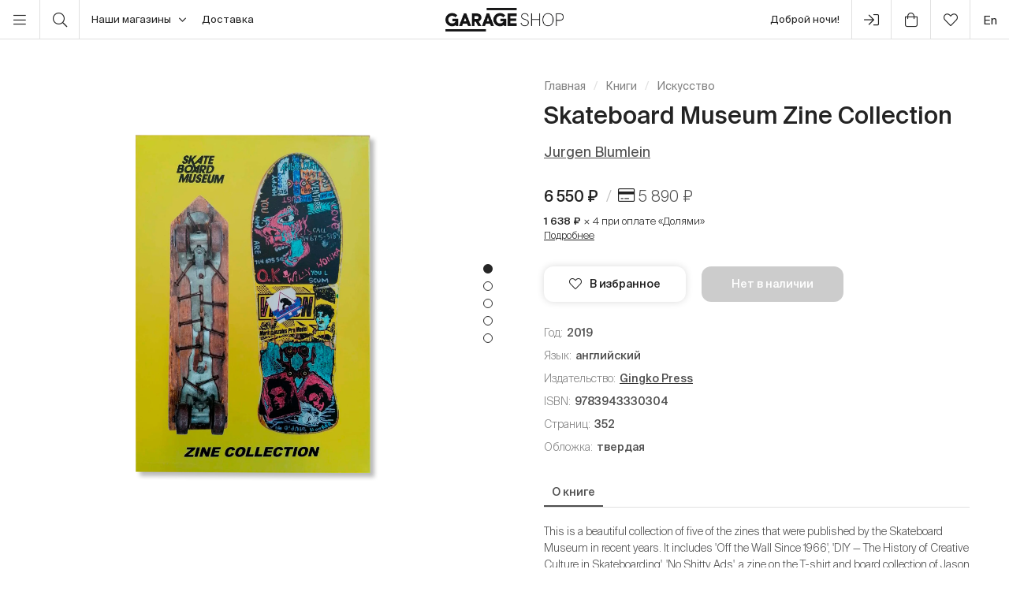

--- FILE ---
content_type: text/html; charset=UTF-8
request_url: https://shop.garagemca.org/ru/books/art/skateboard-museum-zine-collection-36931.html
body_size: 23764
content:
<!DOCTYPE html>
<html lang="ru">
<head>
    <!-- Top.Mail.Ru counter -->
    <script type="text/javascript">
        var _tmr = window._tmr || (window._tmr = []);
        _tmr.push({id: "3583660", type: "pageView", start: (new Date()).getTime()});
        (function (d, w, id) {
            if (d.getElementById(id)) return;
            var ts = d.createElement("script"); ts.type = "text/javascript"; ts.async = true; ts.id = id;
            ts.src = "https://top-fwz1.mail.ru/js/code.js";
            var f = function () {var s = d.getElementsByTagName("script")[0]; s.parentNode.insertBefore(ts, s);};
            if (w.opera == "[object Opera]") { d.addEventListener("DOMContentLoaded", f, false); } else { f(); }
        })(document, window, "tmr-code");
    </script>
    <noscript><div><img src="https://top-fwz1.mail.ru/counter?id=3583660;js=na" style="position:absolute;left:-9999px;" alt="Top.Mail.Ru" /></div></noscript>
    <!-- /Top.Mail.Ru counter -->

    <meta charset="UTF-8">
    <meta http-equiv="X-UA-Compatible" content="IE=edge">
    <meta name="viewport" content="width=device-width, initial-scale=1, maximum-scale=1" />
    <meta name="facebook-domain-verification" content="jb7026weep05r3on57pqdm2jvxtl8b" />
    <meta name="csrf-param" content="_csrf">
<meta name="csrf-token" content="Q4zO4EogPpAA0_0VjsMBMf5qMGaRDxQ1cA_pMBQYDQkIxfq6c3dLpEO-uSLYm2pdsjgDJ-RAUmUEfttDIVJDXA==">
    <title>Skateboard Museum Zine Collection | Искусство  | купить книги в магазине Музея «Гараж»</title>

    <link rel="icon" type="image/svg+xml" href="/static/img/favicon/favicon.svg">
    <link rel="apple-touch-icon" sizes="180x180" href="/static/img/favicon/apple-touch-icon.png">
    <link rel="icon" type="image/png" sizes="32x32" href="/static/img/favicon/favicon-32x32.png">
    <link rel="icon" type="image/png" sizes="16x16" href="/static/img/favicon/favicon-16x16.png">
    <link rel="shortcut icon" href="/static/img/favicon/favicon.ico">

    <meta property="og:title" content="Skateboard Museum Zine Collection | Искусство  | купить книги в магазине Музея «Гараж»">
<meta property="og:site_name" content="Garage Shop">
<meta property="og:url" content="https://shop.garagemca.org/ru/">
<meta property="og:type" content="website">
<meta property="og:locale" content="ru">
<meta property="og:description" content="Skateboard Museum Zine Collection в разделе Искусство  по выгодным ценам с бесплатной доставкой. Большой выбор книг и сувениров в магазине Музея «Гараж».">
<meta property="og:image" content="https://shop.garagemca.org/thumbs/34/all_files-2f85-2f8549_a5e1bc3c09cf1ebf196ff67b94bbedacda5fe7aa.png_ogImage_.png">
<meta name="title" content="Skateboard Museum Zine Collection | Искусство  | купить книги в магазине Музея «Гараж»">
<meta name="description" content="Skateboard Museum Zine Collection в разделе Искусство  по выгодным ценам с бесплатной доставкой. Большой выбор книг и сувениров в магазине Музея «Гараж».">
<link href="/assets/css-compress/40acbd8f4c0f0ce506455b175de18c7b.css?v=1764057570" rel="stylesheet">
<script>var GarageDataLayer={"user_type":"guest","site_language":"ru","currency":"RUB","items":[],"cart":[]};</script>    <link rel="preload" as="font" crossorigin="crossorigin" type="font/woff2" href="/static/fonts/SuisseIntl-Regular.woff2"/>
    <link rel="preload" as="font" crossorigin="crossorigin" type="font/woff2" href="/static/fonts/SuisseIntl-Medium.woff2"/>
    <link rel="preload" as="font" crossorigin="crossorigin" type="font/woff2" href="/static/fonts/SuisseIntl-Light.woff2"/>
    <link rel="preload" as="font" crossorigin="crossorigin" type="font/woff2" href="/static/fonts/SuisseIntl-Bold.woff2"/>
    <link rel="preload" as="font" crossorigin="crossorigin" type="font/woff" href="/static/fonts/icons.ttf?1"/>

            <script type="text/javascript">!function(){var t=document.createElement("script");t.type="text/javascript",t.async=!0,t.src='https://vk.com/js/api/openapi.js?169',t.onload=function(){VK.Retargeting.Init("VK-RTRG-1452417-ZfsX"),VK.Retargeting.Hit()},document.head.appendChild(t)}();</script><noscript><img src="https://vk.com/rtrg?p=VK-RTRG-1452417-ZfsX" style="position:fixed; left:-999px;" alt=""/></noscript>
    
    </head>
<body>
<script>var customerModalEncrypted="[base64]\/[base64]\/5EWLXkHgHLoY5tqi5UHvNkbx5Ej+5kz3XkpDTmB+XwN4HQqVlQgw5EjV7nzI7wDIPkBD7kbi7wbLTmBx7hbDH8fSXQDEHQj3NkjdTmB\/[base64]";
var base64ShuffledSymbols="257lROvI48LDwh\/ic03Yr+aWndFzU6KqQ9HBMPujyT1pmGobtkNXxVECfAseSgJZ";</script>

<!-- Top.Mail.Ru counter -->
<script type="text/javascript">
var _tmr = window._tmr || (window._tmr = []);
_tmr.push({id: "3527226", type: "pageView", start: (new Date()).getTime()});
(function (d, w, id) {
  if (d.getElementById(id)) return;
  var ts = d.createElement("script"); ts.type = "text/javascript"; ts.async = true; ts.id = id;
  ts.src = "https://top-fwz1.mail.ru/js/code.js";
  var f = function () {var s = d.getElementsByTagName("script")[0]; s.parentNode.insertBefore(ts, s);};
  if (w.opera == "[object Opera]") { d.addEventListener("DOMContentLoaded", f, false); } else { f(); }
})(document, window, "tmr-code");
</script>
<noscript><div><img src="https://top-fwz1.mail.ru/counter?id=3527226;js=na" style="position:absolute;left:-9999px;" alt="Top.Mail.Ru" /></div></noscript>
<!-- /Top.Mail.Ru counter →-->

<script>
    window.getGreetingText = function () {
        let currentTime = ('0' + (new Date()).getHours()).slice(-2) + ':' + ('0' + (new Date()).getMinutes()).slice(-2);
        let text = 'Доброй ночи';

        if (currentTime >= '05:00' && currentTime <= '11:45') text = 'Доброе утро';
        if (currentTime >= '11:46' && currentTime <= '17:59') text = 'Добрый день';
        if (currentTime >= '18:00' && currentTime <= '23:29') text = 'Добрый вечер'

        return text;
    }
</script>

<div class="header">
    <div class="container full-width">
        <div class="left-bar">
            <div class="menu">
                <button class="open-menu"><i class="icon-bars"></i></button>
            </div>
            <div class="search">
                <button class="open-search"><i class="icon-search"></i></button>
            </div>
            <div class="delivery">
                <button class="click-tooltip" data-tippy-offset="[50,-5]" data-template="cityTooltip">
                    Наши магазины<i class="icon-angle-down"></i>
                </button>
                <span><a href="/ru/delivery/">Доставка</a></span>
            </div>
        </div>

        <div class="center-bar">
            <div class="logo"><a href="/ru/"><img src="/static/img/logo.png" width="150" height="30" alt="garage-shop"></a></div>
        </div>

        <div class="right-bar">
            <div class="hello">
                <span class="greeting"><script>document.write(window.getGreetingText())</script></span>
                !
            </div>
            <div class="user g-tooltip">
                                    <button type="button" class="modal-open" data-target="#modal-login"><i class="icon-next-step"></i></button>                    <div class="g-tooltip-body">
                       Войти в личный кабинет                    </div>
                            </div>

            <div class="cart g-tooltip">
                                <button type="button" class="open-cart"><i class="icon-shopping-bag"></i><sup></sup></button>                <div class="g-tooltip-body">
                    К оплате: <b class="header-basket-sum">0 ₽</b>
                </div>
            </div>
            <div class="favorites">
                <button class="open-favorite">
                                        <i class="icon-heart"></i><sup></sup>
                </button>
            </div>


            
<div class="lang">
    <a href="/en/books/art/skateboard-museum-zine-collection-36931.html">en</a></div>
        </div>
    </div>
</div>


<div class="navigation">
    <div id="dsk-menu" class="main-menu masonry">
            <ul class="menu-first-level grid">
                            <li class="grid-item first-level-parent">
                    <a class="active" href="/ru/books/">Книги</a>
                                            <ul class="menu-second-level">
                                                            <li class=" ">
                                    <a class=" highlight" href="/ru/books/garage-publications/">Издательская программа Музея «Гараж»</a>
                                                                    </li>
                                                            <li class="second-level-parent ">
                                    <a class="active">Искусство </a>
                                                                            <ul class="menu-third-level">
                                            <li>
                                                <a class="active" href="/ru/books/art/">Все</a>                                            </li>
                                                                                            <li>
                                                    <a href="/ru/books/art/museum-studies/">Музеология</a>                                                </li>
                                                                                            <li>
                                                    <a href="/ru/books/art/history-and-theory/">История и теория </a>                                                </li>
                                                                                            <li>
                                                    <a href="/ru/books/art/albums/">Альбомы</a>                                                </li>
                                                                                            <li>
                                                    <a href="/ru/books/art/biographies-and-memoirs/">Биографии и мемуары</a>                                                </li>
                                                                                            <li>
                                                    <a href="/ru/books/art/art-in-fiction/">Искусство в художественной литературе</a>                                                </li>
                                                                                    </ul>
                                                                    </li>
                                                            <li class=" ">
                                    <a class="" href="/ru/books/architecture/">Архитектура</a>
                                                                    </li>
                                                            <li class="second-level-parent ">
                                    <a class="">Дизайн</a>
                                                                            <ul class="menu-third-level">
                                            <li>
                                                <a href="/ru/books/design/">Все</a>                                            </li>
                                                                                            <li>
                                                    <a href="/ru/books/design/interior/">Дизайн интерьера </a>                                                </li>
                                                                                            <li>
                                                    <a href="/ru/books/design/landscape-design/">Ландшафтный дизайн</a>                                                </li>
                                                                                            <li>
                                                    <a href="/ru/books/design/product-design/">Промышленный дизайн</a>                                                </li>
                                                                                            <li>
                                                    <a href="/ru/books/design/graphic-design/">Графический дизайн </a>                                                </li>
                                                                                            <li>
                                                    <a href="/ru/books/design/general-design/">История и теория дизайна</a>                                                </li>
                                                                                    </ul>
                                                                    </li>
                                                            <li class=" ">
                                    <a class="" href="/ru/books/photography/">Фотография</a>
                                                                    </li>
                                                            <li class=" ">
                                    <a class="" href="/ru/books/fashion/">Мода</a>
                                                                    </li>
                                                            <li class=" ">
                                    <a class="" href="/ru/books/cinema-and-theater/">Кино и театр</a>
                                                                    </li>
                                                            <li class=" ">
                                    <a class="" href="/ru/books/culture/">Культура</a>
                                                                    </li>
                                                            <li class=" ">
                                    <a class="" href="/ru/books/music/">Музыка</a>
                                                                    </li>
                                                            <li class=" ">
                                    <a class="" href="/ru/books/fiction/">Художественная литература</a>
                                                                    </li>
                                                            <li class=" ">
                                    <a class="" href="/ru/books/comics-and-graphic-novels/">Комиксы и графические романы</a>
                                                                    </li>
                                                            <li class=" ">
                                    <a class="" href="/ru/books/biography/">Биографии</a>
                                                                    </li>
                                                            <li class="second-level-parent ">
                                    <a class="">Для детей</a>
                                                                            <ul class="menu-third-level">
                                            <li>
                                                <a href="/ru/books/for-children/">Все</a>                                            </li>
                                                                                            <li>
                                                    <a href="/ru/books/for-children/fiction/">Художественная литература</a>                                                </li>
                                                                                            <li>
                                                    <a href="/ru/books/for-children/education-and-hobbies/">Обучение и хобби</a>                                                </li>
                                                                                            <li>
                                                    <a href="/ru/books/for-children/psychology/">Психология</a>                                                </li>
                                                                                            <li>
                                                    <a href="/ru/books/for-children/comics-and-graphic-novels/">Комиксы и графические романы</a>                                                </li>
                                                                                    </ul>
                                                                    </li>
                                                            <li class=" ">
                                    <a class="" href="/ru/books/non-fiction/">Нон-фикшн</a>
                                                                    </li>
                                                            <li class="second-level-parent ">
                                    <a class="">Хобби</a>
                                                                            <ul class="menu-third-level">
                                            <li>
                                                <a href="/ru/books/hobbies/">Все</a>                                            </li>
                                                                                            <li>
                                                    <a href="/ru/books/hobbies/cooking/">Кулинария</a>                                                </li>
                                                                                            <li>
                                                    <a href="/ru/books/hobbies/travelling/">Путешествия</a>                                                </li>
                                                                                            <li>
                                                    <a href="/ru/books/hobbies/creativity/">Творчество</a>                                                </li>
                                                                                            <li>
                                                    <a href="/ru/books/hobbies/art-of-writing/">Писательство</a>                                                </li>
                                                                                    </ul>
                                                                    </li>
                                                            <li class=" ">
                                    <a class="" href="/ru/books/magazines-and-newspapers/">Журналы и газеты</a>
                                                                    </li>
                                                            <li class=" ">
                                    <a class="" href="/ru/books/esoterica/">Эзотерика</a>
                                                                    </li>
                                                            <li class=" ">
                                    <a class="" href="/ru/books/bookinistry/">Букинистика</a>
                                                                    </li>
                                                            <li class=" offset">
                                    <a class="" href="/ru/books/digital-books/">Цифровые книги</a>
                                                                    </li>
                                                    </ul>
                                    </li>
                            <li class="grid-item first-level-parent">
                    <a href="/ru/gifts/">Сувениры и подарки</a>
                                            <ul class="menu-second-level">
                                                            <li class=" ">
                                    <a class="" href="/ru/gifts/sale/">Распродажа</a>
                                                                    </li>
                                                            <li class=" ">
                                    <a class="" href="/ru/gifts/gift-certificates/">Подарочные сертификаты</a>
                                                                    </li>
                                                            <li class=" ">
                                    <a class="" href="/ru/gifts/gift-wrap/">Подарочная упаковка</a>
                                                                    </li>
                                                            <li class="second-level-parent ">
                                    <a class="">Одежда</a>
                                                                            <ul class="menu-third-level">
                                            <li>
                                                <a href="/ru/gifts/clothes/">Все</a>                                            </li>
                                                                                            <li>
                                                    <a href="/ru/gifts/clothes/t-shirts/">Футболки</a>                                                </li>
                                                                                            <li>
                                                    <a href="/ru/gifts/clothes/sweatshirts/">Толстовки</a>                                                </li>
                                                                                    </ul>
                                                                    </li>
                                                            <li class=" ">
                                    <a class="" href="/ru/gifts/accessories/">Аксессуары</a>
                                                                    </li>
                                                            <li class=" ">
                                    <a class="" href="/ru/gifts/bags/">Сумки</a>
                                                                    </li>
                                                            <li class=" ">
                                    <a class="" href="/ru/gifts/stickers/">Наклейки</a>
                                                                    </li>
                                                            <li class=" ">
                                    <a class="" href="/ru/gifts/jewelry/">Украшения</a>
                                                                    </li>
                                                            <li class=" ">
                                    <a class="" href="/ru/gifts/for-the-home/">Для дома</a>
                                                                    </li>
                                                            <li class="second-level-parent ">
                                    <a class="">Канцелярия</a>
                                                                            <ul class="menu-third-level">
                                            <li>
                                                <a href="/ru/gifts/stationery/">Все</a>                                            </li>
                                                                                            <li>
                                                    <a href="/ru/gifts/stationery/notebooks-and-sketchbooks/">Блокноты и скетчбуки</a>                                                </li>
                                                                                            <li>
                                                    <a href="/ru/gifts/stationery/pencils-and-pens/">Карандаши и ручки</a>                                                </li>
                                                                                            <li>
                                                    <a href="/ru/gifts/stationery/files/">Папки</a>                                                </li>
                                                                                    </ul>
                                                                    </li>
                                                            <li class=" ">
                                    <a class="" href="/ru/gifts/lollipops/">Леденцы</a>
                                                                    </li>
                                                            <li class=" ">
                                    <a class="" href="/ru/gifts/cards/">Открытки</a>
                                                                    </li>
                                                            <li class=" ">
                                    <a class="" href="/ru/gifts/games/">Игры</a>
                                                                    </li>
                                                            <li class=" ">
                                    <a class="" href="/ru/gifts/for-children/">Для детей</a>
                                                                    </li>
                                                            <li class=" ">
                                    <a class="" href="/ru/gifts/badges/">Значки</a>
                                                                    </li>
                                                            <li class=" ">
                                    <a class="" href="/ru/gifts/posters/">Постеры</a>
                                                                    </li>
                                                            <li class=" ">
                                    <a class="" href="/ru/gifts/phone-cases/">Чехлы для телефонов</a>
                                                                    </li>
                                                            <li class=" ">
                                    <a class="" href="/ru/gifts/magnets/">Магниты</a>
                                                                    </li>
                                                            <li class=" ">
                                    <a class="" href="/ru/gifts/masks/">Маски</a>
                                                                    </li>
                                                    </ul>
                                    </li>
                            <li class="grid-item first-level-parent">
                    <a href="/ru/collections/">Коллекции</a>
                                            <ul class="menu-second-level">
                                                            <li class=" ">
                                    <a class="" href="/ru/collections/winter-collection/">ЗИМНЯЯ КОЛЛЕКЦИЯ </a>
                                                                    </li>
                                                            <li class=" ">
                                    <a class="" href="/ru/collections/objects-series-no-1-for-narkomfin-building/">Серия объектов № 1 для Дома Наркомфина</a>
                                                                    </li>
                                                            <li class=" ">
                                    <a class="" href="/ru/collections/sew-dept/">Музей современного искусства «Гараж» × Sew Dept </a>
                                                                    </li>
                                                            <li class=" ">
                                    <a class="" href="/ru/collections/narkomfin--mineral-weather/">Дом Наркомфина × Mineral Weather</a>
                                                                    </li>
                                                            <li class=" ">
                                    <a class="" href="/ru/collections/narkomfin--aadre/">Дом Наркомфина × AADRE</a>
                                                                    </li>
                                                            <li class=" ">
                                    <a class="" href="/ru/collections/solutions/">Лимитированная коллекция Музея современного искусства «Гараж» и творческого объединения .solutions</a>
                                                                    </li>
                                                            <li class=" ">
                                    <a class="" href="/ru/collections/garage--chandelier/">GARAGE × Люстра</a>
                                                                    </li>
                                                            <li class=" ">
                                    <a class="" href="/ru/collections/malyshki-1822/">Малышки 18:22</a>
                                                                    </li>
                                                            <li class=" ">
                                    <a class="" href="/ru/collections/world-gone-by/">Ушедший мир</a>
                                                                    </li>
                                                            <li class=" ">
                                    <a class="" href="/ru/collections/thomas-demand-mirror-without-memory/">Томас Деманд «Зеркало без памяти»</a>
                                                                    </li>
                                                            <li class=" ">
                                    <a class="" href="/ru/collections/special-collection-garage-academy/">Специальная коллекция «GARAGE ACADEMY»</a>
                                                                    </li>
                                                            <li class="second-level-parent ">
                                    <a class="">Архив коллекций</a>
                                                                            <ul class="menu-third-level">
                                            <li>
                                                <a href="/ru/collections/collections-archive/">Все</a>                                            </li>
                                                                                            <li>
                                                    <a href="/ru/collections/collections-archive/silver-jewelry-collection/">Коллекция украшений из серебра</a>                                                </li>
                                                                                            <li>
                                                    <a href="/ru/collections/collections-archive/leta--garage/">LETA × GARAGE</a>                                                </li>
                                                                                            <li>
                                                    <a href="/ru/collections/collections-archive/garage-10th-anniversary/">10-летие Музея</a>                                                </li>
                                                                                            <li>
                                                    <a href="/ru/collections/collections-archive/boris-matrosov/">Борис Матросов</a>                                                </li>
                                                                                            <li>
                                                    <a href="/ru/collections/collections-archive/damin-ortega-the-modern-garden/">Дамиан Ортега «Современный сад» </a>                                                </li>
                                                                                            <li>
                                                    <a href="/ru/collections/collections-archive/juergen-teller-zittern-auf-dem-sofa/">Юрген Теллер «Мандраж на диване»</a>                                                </li>
                                                                                            <li>
                                                    <a href="/ru/collections/collections-archive/takashi-murakami-under-the-radiation-falls/">Такаси Мураками «Будет ласковый дождь» </a>                                                </li>
                                                                                            <li>
                                                    <a href="/ru/collections/collections-archive/raymond-pettibon-the-cloud-of-misreading/">Реймонд Петтибон «Облако ложного прочтения»</a>                                                </li>
                                                                                            <li>
                                                    <a href="/ru/collections/collections-archive/david-adjaye-form-heft-material/">Дэвид Аджайе: форма, масса, материал</a>                                                </li>
                                                                                            <li>
                                                    <a href="/ru/collections/collections-archive/proof-francisco-goya-sergei-eisenstein-robert-longo/">«Свидетельства»: Франсиско Гойя, Сергей Эйзенштейн, Роберт Лонго</a>                                                </li>
                                                                                            <li>
                                                    <a href="/ru/collections/collections-archive/ugo-rondinone-your-age-and-my-age-and-the-age-of-the-rainbow/">Уго Рондиноне «Твой возраст и мой возраст и возраст радуги»</a>                                                </li>
                                                                                            <li>
                                                    <a href="/ru/collections/collections-archive/urs-fischer-small-axe/">Урс Фишер «Маленький топор»</a>                                                </li>
                                                                                            <li>
                                                    <a href="/ru/collections/collections-archive/the-fabric-of-felicity/">Ткань процветания</a>                                                </li>
                                                                                            <li>
                                                    <a href="/ru/collections/collections-archive/louise-bourgeois-structures-of-existence-the-cells/">Луиз Буржуа. Структуры бытия: клетки</a>                                                </li>
                                                                                            <li>
                                                    <a href="/ru/collections/collections-archive/viktor-pivovarov-the-snails-trail/">Виктор Пивоваров «След улитки»</a>                                                </li>
                                                                                            <li>
                                                    <a href="/ru/collections/collections-archive/garage--aded/">Garage × A.D.E.D.</a>                                                </li>
                                                                                            <li>
                                                    <a href="/ru/collections/collections-archive/we-treasure-our-lucid-dreams/">Мы храним наши белые сны</a>                                                </li>
                                                                                            <li>
                                                    <a href="/ru/collections/collections-archive/spirit-labor-duration-difficulty-and-affect/">Служба времени. О природе длительности, преодоления и аффекта</a>                                                </li>
                                                                                            <li>
                                                    <a href="/ru/collections/collections-archive/present-continuous/">Настоящее время, несовершенный вид</a>                                                </li>
                                                                                            <li>
                                                    <a href="/ru/collections/collections-archive/2nd-garage-triennial-of-russian-contemporary-art/">2-я Триеннале «Красивая ночь всех людей»</a>                                                </li>
                                                                                            <li>
                                                    <a href="/ru/collections/collections-archive/rasheed-araeen-a-retrospective/">Рашид Араин. Ретроспектива</a>                                                </li>
                                                                                            <li>
                                                    <a href="/ru/collections/collections-archive/pavel-pepperstein-the-human-as-a-frame-for-the-landscape/">Павел Пепперштейн «Человек как рамка для ландшафта» </a>                                                </li>
                                                                                            <li>
                                                    <a href="/ru/collections/collections-archive/marcel-broodthaers-poetry-and-images/">Марсель Бротарс. Поэзия и образы</a>                                                </li>
                                                                                            <li>
                                                    <a href="/ru/collections/collections-archive/atelier-eb-passer-by/">Atelier E.B «Прохожий»</a>                                                </li>
                                                                                            <li>
                                                    <a href="/ru/collections/collections-archive/the-coming-world-ecology-as-the-new-politics-20302100/">Грядущий мир: экология как новая политика. 2030–2100</a>                                                </li>
                                                                                            <li>
                                                    <a href="/ru/collections/collections-archive/assuming-distance-speculations-fakes-and-predictions-in-the-age-of-the-coronacene/">Выбирая дистанцию: спекуляции, фейки, прогнозы в эпоху коронацена</a>                                                </li>
                                                                                    </ul>
                                                                    </li>
                                                            <li class=" ">
                                    <a class="" href="/ru/collections/new-year-gifts/">Новогодние подарки</a>
                                                                    </li>
                                                            <li class=" offset">
                                    <a class="" href="/ru/collections/garage-basic/">Garage Basic </a>
                                                                    </li>
                                                            <li class=" ">
                                    <a class="" href="/ru/collections/garage-green/">Garage Green</a>
                                                                    </li>
                                                            <li class=" ">
                                    <a class="" href="/ru/collections/garage-endowment-fund/">GARAGE ENDOWMENT FUND</a>
                                                                    </li>
                                                            <li class=" ">
                                    <a class="" href="/ru/collections/garage-cat/">Кот Гараж</a>
                                                                    </li>
                                                            <li class=" ">
                                    <a class="" href="/ru/collections/everything-you-need-for-exploring-the-city/">Все, что нужно для прогулок по городу</a>
                                                                    </li>
                                                            <li class=" ">
                                    <a class="" href="/ru/collections/selected/">Избранное</a>
                                                                    </li>
                                                            <li class=" ">
                                    <a class="" href="/ru/collections/open-storage/">Открытое хранение</a>
                                                                    </li>
                                                    </ul>
                                    </li>
                            <li class="grid-item first-level-parent">
                    <a href="/ru/limited-editions/">Limited Editions</a>
                                            <ul class="menu-second-level">
                                                            <li class=" ">
                                    <a class="" href="/ru/limited-editions/artem-lyapin/">Артем Ляпин</a>
                                                                    </li>
                                                            <li class=" ">
                                    <a class="" href="/ru/limited-editions/mikhail-dobrovolsky/">Михаил Добровольский</a>
                                                                    </li>
                                                            <li class=" ">
                                    <a class="" href="/ru/limited-editions/ulyana-podkorytova-and-masha-yeskina/">Ульяна Подкорытова и Маша Еськина</a>
                                                                    </li>
                                                            <li class=" ">
                                    <a class="" href="/ru/limited-editions/pavel-pepperstein/">Павел Пепперштейн</a>
                                                                    </li>
                                                            <li class=" ">
                                    <a class="" href="/ru/limited-editions/victor-pivovarov/">Виктор Пивоваров</a>
                                                                    </li>
                                                            <li class=" ">
                                    <a class="" href="/ru/limited-editions/anton-kushaev/">Антон Кушаев</a>
                                                                    </li>
                                                            <li class=" ">
                                    <a class="" href="/ru/limited-editions/takashi-murakami/">Такаси Мураками</a>
                                                                    </li>
                                                    </ul>
                                    </li>
                    </ul>
        </div>

    <div id="mbl-menu" class="dl-menuwrapper">
            <ul class="dl-menu">
                            <li>
                    <a class="active">Книги</a>
                                            <ul class="dl-submenu">
                            <li class="dl-back"><a href="#">Назад</a></li>
                            <li>
                                <a class="active" href="/ru/books/">Все</a>                            </li>
                                                            <li>
                                    <a class=" highlight" href="/ru/books/garage-publications/">Издательская программа Музея «Гараж»</a>
                                                                    </li>
                                                            <li>
                                    <a class="active">Искусство </a>
                                                                            <ul class="dl-submenu">
                                            <li class="dl-back"><a href="#">Назад</a></li>
                                            <li>
                                                <a class="active" href="/ru/books/art/">Все</a>                                            </li>
                                                                                            <li>
                                                    <a href="/ru/books/art/museum-studies/">Музеология</a>                                                </li>
                                                                                            <li>
                                                    <a href="/ru/books/art/history-and-theory/">История и теория </a>                                                </li>
                                                                                            <li>
                                                    <a href="/ru/books/art/albums/">Альбомы</a>                                                </li>
                                                                                            <li>
                                                    <a href="/ru/books/art/biographies-and-memoirs/">Биографии и мемуары</a>                                                </li>
                                                                                            <li>
                                                    <a href="/ru/books/art/art-in-fiction/">Искусство в художественной литературе</a>                                                </li>
                                                                                    </ul>
                                                                    </li>
                                                            <li>
                                    <a class="" href="/ru/books/architecture/">Архитектура</a>
                                                                    </li>
                                                            <li>
                                    <a class="">Дизайн</a>
                                                                            <ul class="dl-submenu">
                                            <li class="dl-back"><a href="#">Назад</a></li>
                                            <li>
                                                <a href="/ru/books/design/">Все</a>                                            </li>
                                                                                            <li>
                                                    <a href="/ru/books/design/interior/">Дизайн интерьера </a>                                                </li>
                                                                                            <li>
                                                    <a href="/ru/books/design/landscape-design/">Ландшафтный дизайн</a>                                                </li>
                                                                                            <li>
                                                    <a href="/ru/books/design/product-design/">Промышленный дизайн</a>                                                </li>
                                                                                            <li>
                                                    <a href="/ru/books/design/graphic-design/">Графический дизайн </a>                                                </li>
                                                                                            <li>
                                                    <a href="/ru/books/design/general-design/">История и теория дизайна</a>                                                </li>
                                                                                    </ul>
                                                                    </li>
                                                            <li>
                                    <a class="" href="/ru/books/photography/">Фотография</a>
                                                                    </li>
                                                            <li>
                                    <a class="" href="/ru/books/fashion/">Мода</a>
                                                                    </li>
                                                            <li>
                                    <a class="" href="/ru/books/cinema-and-theater/">Кино и театр</a>
                                                                    </li>
                                                            <li>
                                    <a class="" href="/ru/books/culture/">Культура</a>
                                                                    </li>
                                                            <li>
                                    <a class="" href="/ru/books/music/">Музыка</a>
                                                                    </li>
                                                            <li>
                                    <a class="" href="/ru/books/fiction/">Художественная литература</a>
                                                                    </li>
                                                            <li>
                                    <a class="" href="/ru/books/comics-and-graphic-novels/">Комиксы и графические романы</a>
                                                                    </li>
                                                            <li>
                                    <a class="" href="/ru/books/biography/">Биографии</a>
                                                                    </li>
                                                            <li>
                                    <a class="">Для детей</a>
                                                                            <ul class="dl-submenu">
                                            <li class="dl-back"><a href="#">Назад</a></li>
                                            <li>
                                                <a href="/ru/books/for-children/">Все</a>                                            </li>
                                                                                            <li>
                                                    <a href="/ru/books/for-children/fiction/">Художественная литература</a>                                                </li>
                                                                                            <li>
                                                    <a href="/ru/books/for-children/education-and-hobbies/">Обучение и хобби</a>                                                </li>
                                                                                            <li>
                                                    <a href="/ru/books/for-children/psychology/">Психология</a>                                                </li>
                                                                                            <li>
                                                    <a href="/ru/books/for-children/comics-and-graphic-novels/">Комиксы и графические романы</a>                                                </li>
                                                                                    </ul>
                                                                    </li>
                                                            <li>
                                    <a class="" href="/ru/books/non-fiction/">Нон-фикшн</a>
                                                                    </li>
                                                            <li>
                                    <a class="">Хобби</a>
                                                                            <ul class="dl-submenu">
                                            <li class="dl-back"><a href="#">Назад</a></li>
                                            <li>
                                                <a href="/ru/books/hobbies/">Все</a>                                            </li>
                                                                                            <li>
                                                    <a href="/ru/books/hobbies/cooking/">Кулинария</a>                                                </li>
                                                                                            <li>
                                                    <a href="/ru/books/hobbies/travelling/">Путешествия</a>                                                </li>
                                                                                            <li>
                                                    <a href="/ru/books/hobbies/creativity/">Творчество</a>                                                </li>
                                                                                            <li>
                                                    <a href="/ru/books/hobbies/art-of-writing/">Писательство</a>                                                </li>
                                                                                    </ul>
                                                                    </li>
                                                            <li>
                                    <a class="" href="/ru/books/magazines-and-newspapers/">Журналы и газеты</a>
                                                                    </li>
                                                            <li>
                                    <a class="" href="/ru/books/esoterica/">Эзотерика</a>
                                                                    </li>
                                                            <li>
                                    <a class="" href="/ru/books/bookinistry/">Букинистика</a>
                                                                    </li>
                                                            <li>
                                    <a class="" href="/ru/books/digital-books/">Цифровые книги</a>
                                                                    </li>
                                                    </ul>
                                    </li>
                            <li>
                    <a>Сувениры и подарки</a>
                                            <ul class="dl-submenu">
                            <li class="dl-back"><a href="#">Назад</a></li>
                            <li>
                                <a href="/ru/gifts/">Все</a>                            </li>
                                                            <li>
                                    <a class="" href="/ru/gifts/sale/">Распродажа</a>
                                                                    </li>
                                                            <li>
                                    <a class="" href="/ru/gifts/gift-certificates/">Подарочные сертификаты</a>
                                                                    </li>
                                                            <li>
                                    <a class="" href="/ru/gifts/gift-wrap/">Подарочная упаковка</a>
                                                                    </li>
                                                            <li>
                                    <a class="">Одежда</a>
                                                                            <ul class="dl-submenu">
                                            <li class="dl-back"><a href="#">Назад</a></li>
                                            <li>
                                                <a href="/ru/gifts/clothes/">Все</a>                                            </li>
                                                                                            <li>
                                                    <a href="/ru/gifts/clothes/t-shirts/">Футболки</a>                                                </li>
                                                                                            <li>
                                                    <a href="/ru/gifts/clothes/sweatshirts/">Толстовки</a>                                                </li>
                                                                                    </ul>
                                                                    </li>
                                                            <li>
                                    <a class="" href="/ru/gifts/accessories/">Аксессуары</a>
                                                                    </li>
                                                            <li>
                                    <a class="" href="/ru/gifts/bags/">Сумки</a>
                                                                    </li>
                                                            <li>
                                    <a class="" href="/ru/gifts/stickers/">Наклейки</a>
                                                                    </li>
                                                            <li>
                                    <a class="" href="/ru/gifts/jewelry/">Украшения</a>
                                                                    </li>
                                                            <li>
                                    <a class="" href="/ru/gifts/for-the-home/">Для дома</a>
                                                                    </li>
                                                            <li>
                                    <a class="">Канцелярия</a>
                                                                            <ul class="dl-submenu">
                                            <li class="dl-back"><a href="#">Назад</a></li>
                                            <li>
                                                <a href="/ru/gifts/stationery/">Все</a>                                            </li>
                                                                                            <li>
                                                    <a href="/ru/gifts/stationery/notebooks-and-sketchbooks/">Блокноты и скетчбуки</a>                                                </li>
                                                                                            <li>
                                                    <a href="/ru/gifts/stationery/pencils-and-pens/">Карандаши и ручки</a>                                                </li>
                                                                                            <li>
                                                    <a href="/ru/gifts/stationery/files/">Папки</a>                                                </li>
                                                                                    </ul>
                                                                    </li>
                                                            <li>
                                    <a class="" href="/ru/gifts/lollipops/">Леденцы</a>
                                                                    </li>
                                                            <li>
                                    <a class="" href="/ru/gifts/cards/">Открытки</a>
                                                                    </li>
                                                            <li>
                                    <a class="" href="/ru/gifts/games/">Игры</a>
                                                                    </li>
                                                            <li>
                                    <a class="" href="/ru/gifts/for-children/">Для детей</a>
                                                                    </li>
                                                            <li>
                                    <a class="" href="/ru/gifts/badges/">Значки</a>
                                                                    </li>
                                                            <li>
                                    <a class="" href="/ru/gifts/posters/">Постеры</a>
                                                                    </li>
                                                            <li>
                                    <a class="" href="/ru/gifts/phone-cases/">Чехлы для телефонов</a>
                                                                    </li>
                                                            <li>
                                    <a class="" href="/ru/gifts/magnets/">Магниты</a>
                                                                    </li>
                                                            <li>
                                    <a class="" href="/ru/gifts/masks/">Маски</a>
                                                                    </li>
                                                    </ul>
                                    </li>
                            <li>
                    <a>Коллекции</a>
                                            <ul class="dl-submenu">
                            <li class="dl-back"><a href="#">Назад</a></li>
                            <li>
                                <a href="/ru/collections/">Все</a>                            </li>
                                                            <li>
                                    <a class="" href="/ru/collections/winter-collection/">ЗИМНЯЯ КОЛЛЕКЦИЯ </a>
                                                                    </li>
                                                            <li>
                                    <a class="" href="/ru/collections/objects-series-no-1-for-narkomfin-building/">Серия объектов № 1 для Дома Наркомфина</a>
                                                                    </li>
                                                            <li>
                                    <a class="" href="/ru/collections/sew-dept/">Музей современного искусства «Гараж» × Sew Dept </a>
                                                                    </li>
                                                            <li>
                                    <a class="" href="/ru/collections/narkomfin--mineral-weather/">Дом Наркомфина × Mineral Weather</a>
                                                                    </li>
                                                            <li>
                                    <a class="" href="/ru/collections/narkomfin--aadre/">Дом Наркомфина × AADRE</a>
                                                                    </li>
                                                            <li>
                                    <a class="" href="/ru/collections/solutions/">Лимитированная коллекция Музея современного искусства «Гараж» и творческого объединения .solutions</a>
                                                                    </li>
                                                            <li>
                                    <a class="" href="/ru/collections/garage--chandelier/">GARAGE × Люстра</a>
                                                                    </li>
                                                            <li>
                                    <a class="" href="/ru/collections/malyshki-1822/">Малышки 18:22</a>
                                                                    </li>
                                                            <li>
                                    <a class="" href="/ru/collections/world-gone-by/">Ушедший мир</a>
                                                                    </li>
                                                            <li>
                                    <a class="" href="/ru/collections/thomas-demand-mirror-without-memory/">Томас Деманд «Зеркало без памяти»</a>
                                                                    </li>
                                                            <li>
                                    <a class="" href="/ru/collections/special-collection-garage-academy/">Специальная коллекция «GARAGE ACADEMY»</a>
                                                                    </li>
                                                            <li>
                                    <a class="">Архив коллекций</a>
                                                                            <ul class="dl-submenu">
                                            <li class="dl-back"><a href="#">Назад</a></li>
                                            <li>
                                                <a href="/ru/collections/collections-archive/">Все</a>                                            </li>
                                                                                            <li>
                                                    <a href="/ru/collections/collections-archive/silver-jewelry-collection/">Коллекция украшений из серебра</a>                                                </li>
                                                                                            <li>
                                                    <a href="/ru/collections/collections-archive/leta--garage/">LETA × GARAGE</a>                                                </li>
                                                                                            <li>
                                                    <a href="/ru/collections/collections-archive/garage-10th-anniversary/">10-летие Музея</a>                                                </li>
                                                                                            <li>
                                                    <a href="/ru/collections/collections-archive/boris-matrosov/">Борис Матросов</a>                                                </li>
                                                                                            <li>
                                                    <a href="/ru/collections/collections-archive/damin-ortega-the-modern-garden/">Дамиан Ортега «Современный сад» </a>                                                </li>
                                                                                            <li>
                                                    <a href="/ru/collections/collections-archive/juergen-teller-zittern-auf-dem-sofa/">Юрген Теллер «Мандраж на диване»</a>                                                </li>
                                                                                            <li>
                                                    <a href="/ru/collections/collections-archive/takashi-murakami-under-the-radiation-falls/">Такаси Мураками «Будет ласковый дождь» </a>                                                </li>
                                                                                            <li>
                                                    <a href="/ru/collections/collections-archive/raymond-pettibon-the-cloud-of-misreading/">Реймонд Петтибон «Облако ложного прочтения»</a>                                                </li>
                                                                                            <li>
                                                    <a href="/ru/collections/collections-archive/david-adjaye-form-heft-material/">Дэвид Аджайе: форма, масса, материал</a>                                                </li>
                                                                                            <li>
                                                    <a href="/ru/collections/collections-archive/proof-francisco-goya-sergei-eisenstein-robert-longo/">«Свидетельства»: Франсиско Гойя, Сергей Эйзенштейн, Роберт Лонго</a>                                                </li>
                                                                                            <li>
                                                    <a href="/ru/collections/collections-archive/ugo-rondinone-your-age-and-my-age-and-the-age-of-the-rainbow/">Уго Рондиноне «Твой возраст и мой возраст и возраст радуги»</a>                                                </li>
                                                                                            <li>
                                                    <a href="/ru/collections/collections-archive/urs-fischer-small-axe/">Урс Фишер «Маленький топор»</a>                                                </li>
                                                                                            <li>
                                                    <a href="/ru/collections/collections-archive/the-fabric-of-felicity/">Ткань процветания</a>                                                </li>
                                                                                            <li>
                                                    <a href="/ru/collections/collections-archive/louise-bourgeois-structures-of-existence-the-cells/">Луиз Буржуа. Структуры бытия: клетки</a>                                                </li>
                                                                                            <li>
                                                    <a href="/ru/collections/collections-archive/viktor-pivovarov-the-snails-trail/">Виктор Пивоваров «След улитки»</a>                                                </li>
                                                                                            <li>
                                                    <a href="/ru/collections/collections-archive/garage--aded/">Garage × A.D.E.D.</a>                                                </li>
                                                                                            <li>
                                                    <a href="/ru/collections/collections-archive/we-treasure-our-lucid-dreams/">Мы храним наши белые сны</a>                                                </li>
                                                                                            <li>
                                                    <a href="/ru/collections/collections-archive/spirit-labor-duration-difficulty-and-affect/">Служба времени. О природе длительности, преодоления и аффекта</a>                                                </li>
                                                                                            <li>
                                                    <a href="/ru/collections/collections-archive/present-continuous/">Настоящее время, несовершенный вид</a>                                                </li>
                                                                                            <li>
                                                    <a href="/ru/collections/collections-archive/2nd-garage-triennial-of-russian-contemporary-art/">2-я Триеннале «Красивая ночь всех людей»</a>                                                </li>
                                                                                            <li>
                                                    <a href="/ru/collections/collections-archive/rasheed-araeen-a-retrospective/">Рашид Араин. Ретроспектива</a>                                                </li>
                                                                                            <li>
                                                    <a href="/ru/collections/collections-archive/pavel-pepperstein-the-human-as-a-frame-for-the-landscape/">Павел Пепперштейн «Человек как рамка для ландшафта» </a>                                                </li>
                                                                                            <li>
                                                    <a href="/ru/collections/collections-archive/marcel-broodthaers-poetry-and-images/">Марсель Бротарс. Поэзия и образы</a>                                                </li>
                                                                                            <li>
                                                    <a href="/ru/collections/collections-archive/atelier-eb-passer-by/">Atelier E.B «Прохожий»</a>                                                </li>
                                                                                            <li>
                                                    <a href="/ru/collections/collections-archive/the-coming-world-ecology-as-the-new-politics-20302100/">Грядущий мир: экология как новая политика. 2030–2100</a>                                                </li>
                                                                                            <li>
                                                    <a href="/ru/collections/collections-archive/assuming-distance-speculations-fakes-and-predictions-in-the-age-of-the-coronacene/">Выбирая дистанцию: спекуляции, фейки, прогнозы в эпоху коронацена</a>                                                </li>
                                                                                    </ul>
                                                                    </li>
                                                            <li>
                                    <a class="" href="/ru/collections/new-year-gifts/">Новогодние подарки</a>
                                                                    </li>
                                                            <li>
                                    <a class="" href="/ru/collections/garage-basic/">Garage Basic </a>
                                                                    </li>
                                                            <li>
                                    <a class="" href="/ru/collections/garage-green/">Garage Green</a>
                                                                    </li>
                                                            <li>
                                    <a class="" href="/ru/collections/garage-endowment-fund/">GARAGE ENDOWMENT FUND</a>
                                                                    </li>
                                                            <li>
                                    <a class="" href="/ru/collections/garage-cat/">Кот Гараж</a>
                                                                    </li>
                                                            <li>
                                    <a class="" href="/ru/collections/everything-you-need-for-exploring-the-city/">Все, что нужно для прогулок по городу</a>
                                                                    </li>
                                                            <li>
                                    <a class="" href="/ru/collections/selected/">Избранное</a>
                                                                    </li>
                                                            <li>
                                    <a class="" href="/ru/collections/open-storage/">Открытое хранение</a>
                                                                    </li>
                                                    </ul>
                                    </li>
                            <li>
                    <a>Limited Editions</a>
                                            <ul class="dl-submenu">
                            <li class="dl-back"><a href="#">Назад</a></li>
                            <li>
                                <a href="/ru/limited-editions/">Все</a>                            </li>
                                                            <li>
                                    <a class="" href="/ru/limited-editions/artem-lyapin/">Артем Ляпин</a>
                                                                    </li>
                                                            <li>
                                    <a class="" href="/ru/limited-editions/mikhail-dobrovolsky/">Михаил Добровольский</a>
                                                                    </li>
                                                            <li>
                                    <a class="" href="/ru/limited-editions/ulyana-podkorytova-and-masha-yeskina/">Ульяна Подкорытова и Маша Еськина</a>
                                                                    </li>
                                                            <li>
                                    <a class="" href="/ru/limited-editions/pavel-pepperstein/">Павел Пепперштейн</a>
                                                                    </li>
                                                            <li>
                                    <a class="" href="/ru/limited-editions/victor-pivovarov/">Виктор Пивоваров</a>
                                                                    </li>
                                                            <li>
                                    <a class="" href="/ru/limited-editions/anton-kushaev/">Антон Кушаев</a>
                                                                    </li>
                                                            <li>
                                    <a class="" href="/ru/limited-editions/takashi-murakami/">Такаси Мураками</a>
                                                                    </li>
                                                    </ul>
                                    </li>
            
            <li class="mobile-delivery-link"><a href="/ru/delivery/">Доставка</a></li>
            <li class="mobile-contact-link"><a href="/ru/contacts/">Контакты</a></li>
            <li class="mobile-corporate-clients-link"><a href="/ru/corporate-clients/">Корпоративным клиентам</a></li>

            <li>
<div class="lang">
    <a href="/en/books/art/skateboard-museum-zine-collection-36931.html">en</a></div>
</li>
        </ul>
        </div>
</div>



<div class="search-page">
    <div class="container full-width">
        <div class="form">
            <input type="text" name="search" placeholder="Поиск..." autocomplete="off">            <i class="icon-search"></i>
        </div>
        <div class="filter">
            <div class="list">
                <ul>
                    <li><a href="#" data-type="" class="active">все</a></li>
                    <li><a href="#" data-type="BOOK">книги</a></li>
                    <li><a href="#" data-type="SOUVENIR">сувениры</a></li>
                </ul>
            </div>
        </div>
        <div class="products"></div>
    </div>
</div>
<div id="cityTooltip">
    <div class="city-tooltip">
        <div class="item"><div><b>Москва</b><br/><span>Парк Горького</span><br/><span>Крымский вал, 9 строение, 32</span></div><a href="tel:+74956450521" data-pjax="0">+7 (495) 645-05-21</a><a class="more modal-open" href="javascript:void(0);" data-pjax="0" data-target="#modal-delivery-address-moscow" data-map-id="ya-map-moscow">Варианты проезда</a></div><div class="item"><div><b>Москва</b><br/><span>Дом Наркомфина</span><br/><span>Новинский бульвар, д. 25, к. 1</span></div><a href="tel:+74955327354" data-pjax="0">+7 (495) 532-73-54</a><a class="more modal-open" href="javascript:void(0);" data-pjax="0" data-target="#modal-delivery-address-moscow2" data-map-id="ya-map-moscow2">Варианты проезда</a></div><div class="item"><div><b>Санкт-Петербург</b><br/>остров Новая Голландия<br/>наб. Адмиралтейского канала, д. 2А</div><a href="tel:+78122071271" data-pjax="0">+7 (812) 207-12-71</a><a class="more modal-open" href="javascript:void(0);" data-pjax="0" data-target="#modal-delivery-address-saint-petersburg" data-map-id="ya-map-saint-petersburg">Варианты проезда</a></div>    </div>
</div>




<div class="checkout-sidebar cart-sidebar in-header">
    <div class="details">
        <div class="caption">
            <div class="title-h4">Корзина</div>

            <div class="count">Товаров: <b>0</b></div>

                            <div class="close"><button class="close-cart-sidebar" type="button"><i class="icon-times"></i></button></div>
                    </div>
        <div class="products">
            <div class="list">
                        </div>
        </div>
            
    </div>
</div>


<div class="checkout-sidebar favorite-sidebar">
    <div class="details">
        <div class="caption">
            <div class="title-h4">Избранное</div>
            <div class="count">Товаров: <b>0</b></div>
            <div class="close"><button class="close-favorite-sidebar"><i class="icon-times"></i></button></div>
        </div>
        <div class="products">
            <div class="list">
                            </div>
        </div>
            </div>
</div>


<div class="main-content">
    <div class="wrapper">
        
<div id="pjax-11" data-pjax-container="" data-pjax-replace-state data-pjax-timeout="1000">
<div class="product-page">
    <div class="block gallery">
        
<div class="vertical-slider">
            <div class="item first">
            <picture>
                <source srcset="https://shop.garagemca.org/thumbs/34/all_files-2f85-2f8549_aa8f20e1b1806ff00b24fcd9eede7388d36eff00.png_productPageX1__1.webp 1x, https://shop.garagemca.org/thumbs/34/all_files-2f85-2f8549_247e4c8f9a60c0cc0eafad880c3b553e30095f45.png_productPageX2__1.webp 2x" media="(min-width: 768px)">
                <source srcset="https://shop.garagemca.org/thumbs/34/all_files-2f85-2f8549_cad21f2542ad14fb7c59b1b138721e6b5414c0b5.png_productPageMobileX1__1.webp 1x, https://shop.garagemca.org/thumbs/34/all_files-2f85-2f8549_4a87efd1be50b58233dbcace1942922adc26264f.png_productPageMobileX2__1.webp 2x, https://shop.garagemca.org/thumbs/34/all_files-2f85-2f8549_c19eda96649a6083c00daafc742888a15e95411d.png_productPageMobileX3__1.webp 3x" media="(min-width: 320px)">
                <img src="https://shop.garagemca.org/thumbs/34/all_files-2f85-2f8549_ebaf847248e385598f9b867e9beca476571c2eb6.png_originalSize__1.webp" alt="" width="2000" height="2000">
            </picture>
        </div>
            <div class="item ">
            <picture>
                <source srcset="https://shop.garagemca.org/thumbs/19/all_files-2f85-2f8593_5eb24068abde7c1fde327b7f57cd432153ee781e.jpeg_productPageX1__1.webp 1x, https://shop.garagemca.org/thumbs/19/all_files-2f85-2f8593_83480149b2bc21087e637dd646bde6b26995aaf0.jpeg_productPageX2__1.webp 2x" media="(min-width: 768px)">
                <source srcset="https://shop.garagemca.org/thumbs/19/all_files-2f85-2f8593_4bc316e4986e95826cb92819c491dc72b7dd159c.jpeg_productPageMobileX1__1.webp 1x, https://shop.garagemca.org/thumbs/19/all_files-2f85-2f8593_0b71f66a243b316cdd05d8d899ef3f3d194404fe.jpeg_productPageMobileX2__1.webp 2x, https://shop.garagemca.org/thumbs/19/all_files-2f85-2f8593_e4ca85fabc9391bca0311bb42dd43fb74a2314b4.jpeg_productPageMobileX3__1.webp 3x" media="(min-width: 320px)">
                <img src="https://shop.garagemca.org/thumbs/19/all_files-2f85-2f8593_084bd24e00a30bf541935fb1281b3cd4356f99c9.jpeg_originalSize__1.webp" alt="" width="2000" height="2000">
            </picture>
        </div>
            <div class="item ">
            <picture>
                <source srcset="https://shop.garagemca.org/thumbs/92/all_files-2f85-2f8594_b602b3e0c0e82833bbd6940c207187562aa52545.jpg_productPageX1__1.webp 1x, https://shop.garagemca.org/thumbs/92/all_files-2f85-2f8594_fd4bca019b5b1c8560f60cf38dbfeb33c25701bb.jpg_productPageX2__1.webp 2x" media="(min-width: 768px)">
                <source srcset="https://shop.garagemca.org/thumbs/92/all_files-2f85-2f8594_c4a77117921981b348856ba0ce8b477946bf87f2.jpg_productPageMobileX1__1.webp 1x, https://shop.garagemca.org/thumbs/92/all_files-2f85-2f8594_37f4f620ec24c0c39529d12877967741d84843da.jpg_productPageMobileX2__1.webp 2x, https://shop.garagemca.org/thumbs/92/all_files-2f85-2f8594_183134236ef30701bb24d8556cc1f3bd7da2b9b1.jpg_productPageMobileX3__1.webp 3x" media="(min-width: 320px)">
                <img src="https://shop.garagemca.org/thumbs/92/all_files-2f85-2f8594_a012241212e0be9b45aae6a65d2977c1561b77e4.jpg_originalSize__1.webp" alt="" width="2000" height="2000">
            </picture>
        </div>
            <div class="item ">
            <picture>
                <source srcset="https://shop.garagemca.org/thumbs/ee/all_files-2f85-2f8595_d3f970cf640b515d0384f93ce0571f7402dde7db.jpg_productPageX1__1.webp 1x, https://shop.garagemca.org/thumbs/ee/all_files-2f85-2f8595_56001d6248e9120c6e62ef70df19b3afd0d35d7f.jpg_productPageX2__1.webp 2x" media="(min-width: 768px)">
                <source srcset="https://shop.garagemca.org/thumbs/ee/all_files-2f85-2f8595_57eb841185416d9ddf610688493156fcc50aafaf.jpg_productPageMobileX1__1.webp 1x, https://shop.garagemca.org/thumbs/ee/all_files-2f85-2f8595_78e2db8f1c477add6c375d58f9d2817f3f936d39.jpg_productPageMobileX2__1.webp 2x, https://shop.garagemca.org/thumbs/ee/all_files-2f85-2f8595_75d4099db11d18e25c28baca71d0c923db38f6b6.jpg_productPageMobileX3__1.webp 3x" media="(min-width: 320px)">
                <img src="https://shop.garagemca.org/thumbs/ee/all_files-2f85-2f8595_1eb6e0c3c88eacab2b4de931c4f2fb3abebbca1f.jpg_originalSize__1.webp" alt="" width="2000" height="2000">
            </picture>
        </div>
            <div class="item ">
            <picture>
                <source srcset="https://shop.garagemca.org/thumbs/e8/all_files-2f85-2f8596_cb10ad9a0452e07543a5c2adf6f34ce156a31d26.jpg_productPageX1__1.webp 1x, https://shop.garagemca.org/thumbs/e8/all_files-2f85-2f8596_b232c4bf74e1c29718f81b933da042d50bedc256.jpg_productPageX2__1.webp 2x" media="(min-width: 768px)">
                <source srcset="https://shop.garagemca.org/thumbs/e8/all_files-2f85-2f8596_65358d57e56c71a311e7bdb2382b6a8c4477b8d5.jpg_productPageMobileX1__1.webp 1x, https://shop.garagemca.org/thumbs/e8/all_files-2f85-2f8596_6ff8075bec44d422bc675a4e188ce927969f63bc.jpg_productPageMobileX2__1.webp 2x, https://shop.garagemca.org/thumbs/e8/all_files-2f85-2f8596_c0a76edc2af8c9b741cbae56b48568ed3164f642.jpg_productPageMobileX3__1.webp 3x" media="(min-width: 320px)">
                <img src="https://shop.garagemca.org/thumbs/e8/all_files-2f85-2f8596_6a6378c13305de4a900b97803554f8aa4ded36aa.jpg_originalSize__1.webp" alt="" width="2000" height="2000">
            </picture>
        </div>
    </div>


    </div>
    <div class="block details">
        
<div class="product-details">
    <ul class="breadcrumbs"><li><a href="/">Главная</a></li>
<li><a href="/ru/books/" data-pjax="0">Книги</a></li>
<li><a href="/ru/books/art/" data-pjax="0">Искусство </a></li>
</ul>
    <div class="caption">
        <h1 class="title-h3">Skateboard Museum Zine Collection</h1>
    </div>

    <div class="author">
        <div class="title-h6">
                            <a href="/ru/authors/jurgen-blumlein-1709/" data-pjax="0">Jurgen Blumlein</a>            
                    </div>
    </div>

    
    
    
    
    
    <div class="actions">
        <div class="price">
            <ul>
                <li class="curr active">6 550 ₽</li>
                <li class="card hover-tooltip inactive" class="hover-tooltip" data-tippy-interactive="true" data-template="discount-36931">
                    <a href="https://garagemca.org/ru/support/loyalty" target="_blank"><i class="icon-credit-card"></i></a>
                    5 890 ₽</li>
            </ul>

            <div class="product-payment-in-installments">
                <div class="payment-in-installments-text">
    <b>1 638 ₽</b> × 4 при оплате «Долями»</div>
<button id="payment-in-installments-btn" class="btn-link modal-open" data-target="#payment-in-installments-modal" type="button">Подробнее</button>

            </div>
        </div>
        <div class="buttons">
            <ul>
                                                            <li><button class="btn light favorite-icon"><i data-product-id="36931" class="icon-heart"></i>В избранное</button></li>
                    
                    
                                                                        <li><button class="btn light out-stock no-hover">Нет в наличии</button></li>
                                                                                                                        </ul>
            
        </div>
    </div>

     


            <div class="info">
            <ul>
                                <li>Год: <b>2019</b></li>                <li>Язык: <b>английский</b></li>                <li>Издательство: <a data-pjax="0" href="/ru/publishers/gingko-press-120/"><b>Gingko Press</b></a></li>                <li>ISBN: <b>9783943330304</b></li>                <li>Страниц: <b>352</b></li>                <li>Обложка: <b>твердая</b></li>                                                                                                                                            </ul>
        </div>
    
    
    
            <div class="desc tabs">
            <ul class="tabs-nav">
                <li class="active" data-tab-id="about">О книге</li>            </ul>

            <div class="tabs-content">
                <div class="tabs-pane active" data-tab-id="about">
<div class="read-more-text">
    <div class="read-more-text-inner"><p>This is a beautiful collection of five of the zines that were published by the Skateboard Museum in recent years. It includes 'Off the Wall Since 1966', 'DIY — The History of Creative Culture in Skateboarding', 'No Shitty Ads', a zine on the T-shirt and board collection of Jason Jessee, and a zine on the skateboard art of Harry Blitzstein.</p></div>
</div>

</div>            </div>
        </div>
    
            <div class="recommend">
            <div class="title-h4">Рекомендуем</div>
            
<div class="product-grid">

    
    <div id="pjax-content-" data-pjax-container="" data-pjax-push-state data-pjax-timeout="1000">
        
        
        <div class="products">
            <div class="grid inline"
                data-page-size="50"                data-parent-id=""                                data-has-more=""            >
                
<div class="grid-item">
    <div class="item">
        <a href="/ru/books/design/41677.html" data-pjax="0" data-dl-select-item-id="41677">
            
            <div class="image">
                                    <picture>
                                                    <source srcset="https://shop.garagemca.org/thumbs/3d/all_files-2f02-2f62-2f26230_80b536d5d2d127ef31f6b70492bddfc4a19acf21.png_productListX1__1.webp 1x, https://shop.garagemca.org/thumbs/3d/all_files-2f02-2f62-2f26230_5c0e846bc09d65e80119acf2cfb54675c2694f2e.png_productListX2__1.webp 2x, https://shop.garagemca.org/thumbs/3d/all_files-2f02-2f62-2f26230_f0270b0d120b7cc467794dec4f3fc191b2cecf3e.png_productListX3__1.webp 3x" media="(min-width: 768px)">
                            <source srcset="https://shop.garagemca.org/thumbs/3d/all_files-2f02-2f62-2f26230_9baf626f5215b7a88334ba234ed0857bb42091b9.png_productListInlineTabletX1__1.webp 1x, https://shop.garagemca.org/thumbs/3d/all_files-2f02-2f62-2f26230_7862babb942c6f986aa4561795ff9b0be4636609.png_productListInlineTabletX2__1.webp 2x, https://shop.garagemca.org/thumbs/3d/all_files-2f02-2f62-2f26230_1cb3fabcbb44b3385b43c83a4f7df6068927ef3b.png_productListInlineTabletX3__1.webp 3x" media="(min-width: 481px)">
                            <source srcset="https://shop.garagemca.org/thumbs/3d/all_files-2f02-2f62-2f26230_44ccb8321a260da853a70d0421af2d188eaf97a1.png_productListInlineMobileX1__1.webp 1x, https://shop.garagemca.org/thumbs/3d/all_files-2f02-2f62-2f26230_e5c31918ea88ea9d5692d6eea1aa67125653a8ad.png_productListInlineMobileX2__1.webp 2x, https://shop.garagemca.org/thumbs/3d/all_files-2f02-2f62-2f26230_b610e4a01dceb328e01d6a89f2af9bbb33500573.png_productListInlineMobileX3__1.webp 3x" media="(min-width: 320px)">
                            <img src="https://shop.garagemca.org/thumbs/3d/all_files-2f02-2f62-2f26230_f964b9a5eb25fb4dca48966196a1073a09492356.png_originalSize__1.webp" alt="Эхо советского Азербайджана. Ковер. Вышивка. Плакат" width="250" height="250">
                                            </picture>
                
                            </div>

            <div class="info">
                                    <div class="caption">Эхо советского Азербайджана. Ковер. Вышивка. Плакат</div>
                
                <div class="author"></div>
            </div>
        </a>

        <div class="action">
                            <div class="price">
                        
                        <b >2 400 ₽</b>                                                            </div>
            
            
            <div class="links">
                                    <button class="hover-tooltip" data-tippy-interactive="true" data-template="discount-41677"><i class="icon-credit-card"></i></button>
                
                                    <button type="button" class="favorite-icon"><i data-product-id="41677" class="icon-heart"></i></button>
                
                                    <button type="button" class="cart-icon"><i data-product-id="41677" data-product-ymdl='{"id":"41677","name":"Эхо советского Азербайджана. Ковер. Вышивка. Плакат","price":2400}' class="icon-shopping-bag"></i></button>
                            </div>
        </div>

    </div>

    
<div id="discount-41677" class="discount-tooltip-wrap">
    <div class="discount-tooltip">
        <div class="price">
            <b class="old">2 400 ₽</b>
            <b class="cur">2 160 ₽</b>
        </div>
        <div class="note">
                            Цена по <a href="https://garagemca.org/ru/support/loyalty" target="_blank">карте GARAGE</a>
                    </div>
    </div>
</div>

    <script>GarageDataLayer.items[41677]={"funnel_type":"standard_funnel","item_name":"Эхо советского Азербайджана. Ковер. Вышивка. Плакат","item_id":41677,"item_brand":"Марджани","item_variant":"2020","price":2400,"item_category":"physical_products","item_category2":"books","item_category3":"design","item_category4":"default"};</script></div>



<div class="grid-item">
    <div class="item">
        <a href="/ru/books/art/russian-porcelain-of-the-18th-19th-centuries-from-the-collection-of-vladimir-tsarenkov-9134.html" data-pjax="0" data-dl-select-item-id="9134">
            
            <div class="image">
                                    <picture>
                                                    <source srcset="https://shop.garagemca.org/thumbs/f7/all_files-2f25-2f2546_53fa0e03cf0d47c45a0ff9c1921a22aabca3545c.png_productListX1__1.webp 1x, https://shop.garagemca.org/thumbs/f7/all_files-2f25-2f2546_ab4ee2529381e4a16dcc91a6d1fec9eec4e07910.png_productListX2__1.webp 2x, https://shop.garagemca.org/thumbs/f7/all_files-2f25-2f2546_9ba2f6a9353ecb38ff3021850193e2d9a0eb7f3c.png_productListX3__1.webp 3x" media="(min-width: 768px)">
                            <source srcset="https://shop.garagemca.org/thumbs/f7/all_files-2f25-2f2546_09a5b5e524da6e23877ee5bc1c0315548fce783e.png_productListInlineTabletX1__1.webp 1x, https://shop.garagemca.org/thumbs/f7/all_files-2f25-2f2546_64385d90170b77c81f19d29f41a1fd49d689e411.png_productListInlineTabletX2__1.webp 2x, https://shop.garagemca.org/thumbs/f7/all_files-2f25-2f2546_86d8583f555ce71c77cd467b277daa6038e89c19.png_productListInlineTabletX3__1.webp 3x" media="(min-width: 481px)">
                            <source srcset="https://shop.garagemca.org/thumbs/f7/all_files-2f25-2f2546_b80e9c1e5ced8d3272695559c9058ff5e5a5ef1d.png_productListInlineMobileX1__1.webp 1x, https://shop.garagemca.org/thumbs/f7/all_files-2f25-2f2546_227e94c24e99b85151711e6a7f50c77add180ce8.png_productListInlineMobileX2__1.webp 2x, https://shop.garagemca.org/thumbs/f7/all_files-2f25-2f2546_8160a52d3335ca70ab82d9f93884730c6fabddb8.png_productListInlineMobileX3__1.webp 3x" media="(min-width: 320px)">
                            <img src="https://shop.garagemca.org/thumbs/f7/all_files-2f25-2f2546_4c0cec430177219e17367877a412a9370da9ec80.png_originalSize__1.webp" alt="Русский фарфор XVIII-XIX веков из собрания Владимира Царенкова" width="250" height="250">
                                            </picture>
                
                            </div>

            <div class="info">
                                    <div class="caption">Русский фарфор XVIII-XIX веков из собрания Владимира Царенкова</div>
                
                <div class="author">Ирина Багдасарова</div>
            </div>
        </a>

        <div class="action">
                            <div class="price">
                        
                        <b >6 240 ₽</b>                                                            </div>
            
            
            <div class="links">
                                    <button class="hover-tooltip" data-tippy-interactive="true" data-template="discount-9134"><i class="icon-credit-card"></i></button>
                
                                    <button type="button" class="favorite-icon"><i data-product-id="9134" class="icon-heart"></i></button>
                
                                    <button type="button" class="cart-icon"><i data-product-id="9134" data-product-ymdl='{"id":"9134","name":"Русский фарфор XVIII-XIX веков из собрания Владимира Царенкова","price":6240}' class="icon-shopping-bag"></i></button>
                            </div>
        </div>

    </div>

    
<div id="discount-9134" class="discount-tooltip-wrap">
    <div class="discount-tooltip">
        <div class="price">
            <b class="old">6 240 ₽</b>
            <b class="cur">5 610 ₽</b>
        </div>
        <div class="note">
                            Цена по <a href="https://garagemca.org/ru/support/loyalty" target="_blank">карте GARAGE</a>
                    </div>
    </div>
</div>

    <script>GarageDataLayer.items[9134]={"funnel_type":"standard_funnel","item_name":"Russian Porcelain of the 18th-19th Centuries From the Collection of Vladimir Tsarenkov","item_id":9134,"item_brand":"Кучково поле","item_variant":"2020","price":6240,"item_category":"physical_products","item_category2":"books","item_category3":"art","item_category4":"Irina Bagdasarova"};</script></div>



<div class="grid-item">
    <div class="item">
        <a href="/ru/books/art/history-and-theory/43437.html" data-pjax="0" data-dl-select-item-id="43437">
            
            <div class="image">
                                    <picture>
                                                    <source srcset="https://shop.garagemca.org/thumbs/0a/all_files-2f03-2f10-2f31012_5dc8b3d5878b0eab50d990d910a10db4d61cc184.png_productListX1__1.webp 1x, https://shop.garagemca.org/thumbs/0a/all_files-2f03-2f10-2f31012_bae3c87fa08a2c2415771f04a56692163888584a.png_productListX2__1.webp 2x, https://shop.garagemca.org/thumbs/0a/all_files-2f03-2f10-2f31012_9d4ffc537a9844942df2b7048e4d17d599f960ef.png_productListX3__1.webp 3x" media="(min-width: 768px)">
                            <source srcset="https://shop.garagemca.org/thumbs/0a/all_files-2f03-2f10-2f31012_23757219c0f4bda7faa99a8f90d7795b0ae7f938.png_productListInlineTabletX1__1.webp 1x, https://shop.garagemca.org/thumbs/0a/all_files-2f03-2f10-2f31012_be05bfd57ba3e05f4426a16543da837c75b6cb6b.png_productListInlineTabletX2__1.webp 2x, https://shop.garagemca.org/thumbs/0a/all_files-2f03-2f10-2f31012_db7e3e4eaa3aa101e8c0d3ff07195449040a9dd2.png_productListInlineTabletX3__1.webp 3x" media="(min-width: 481px)">
                            <source srcset="https://shop.garagemca.org/thumbs/0a/all_files-2f03-2f10-2f31012_4745e42a4d6568d57523847fedc425bfea9067cb.png_productListInlineMobileX1__1.webp 1x, https://shop.garagemca.org/thumbs/0a/all_files-2f03-2f10-2f31012_30adccf204f96ca2b3dadf8d77c240258dba400e.png_productListInlineMobileX2__1.webp 2x, https://shop.garagemca.org/thumbs/0a/all_files-2f03-2f10-2f31012_3827f0165d9c540ee96360889631427832e43ae7.png_productListInlineMobileX3__1.webp 3x" media="(min-width: 320px)">
                            <img src="https://shop.garagemca.org/thumbs/0a/all_files-2f03-2f10-2f31012_2ba94bb0a373f3e42d09e18c044958233daf9abe.png_originalSize__1.webp" alt="Книга как предмет искусства" width="250" height="250">
                                            </picture>
                
                            </div>

            <div class="info">
                                    <div class="caption">Книга как предмет искусства</div>
                
                <div class="author"></div>
            </div>
        </a>

        <div class="action">
                            <div class="price">
                        
                        <b >4 200 ₽</b>                                                            </div>
            
            
            <div class="links">
                                    <button class="hover-tooltip" data-tippy-interactive="true" data-template="discount-43437"><i class="icon-credit-card"></i></button>
                
                                    <button type="button" class="favorite-icon"><i data-product-id="43437" class="icon-heart"></i></button>
                
                                    <button type="button" class="cart-icon"><i data-product-id="43437" data-product-ymdl='{"id":"43437","name":"Книга как предмет искусства","price":4200}' class="icon-shopping-bag"></i></button>
                            </div>
        </div>

    </div>

    
<div id="discount-43437" class="discount-tooltip-wrap">
    <div class="discount-tooltip">
        <div class="price">
            <b class="old">4 200 ₽</b>
            <b class="cur">3 780 ₽</b>
        </div>
        <div class="note">
                            Цена по <a href="https://garagemca.org/ru/support/loyalty" target="_blank">карте GARAGE</a>
                    </div>
    </div>
</div>

    <script>GarageDataLayer.items[43437]={"funnel_type":"standard_funnel","item_name":"Книга как предмет искусства","item_id":43437,"item_brand":"default","item_variant":"2023","price":4200,"item_category":"physical_products","item_category2":"books","item_category3":"art","item_category4":"history-and-theory"};</script></div>



<div class="grid-item">
    <div class="item">
        <a href="/ru/books/art/43312.html" data-pjax="0" data-dl-select-item-id="43312">
            
            <div class="image">
                                    <picture>
                                                    <source srcset="https://shop.garagemca.org/thumbs/9e/all_files-2f03-2f07-2f30704_abc1c11998a9039b5f5f9c8edf92bb0dea43ac55.png_productListX1__1.webp 1x, https://shop.garagemca.org/thumbs/9e/all_files-2f03-2f07-2f30704_7e9f76a2aa815fb5448f493617f0ad701db56128.png_productListX2__1.webp 2x, https://shop.garagemca.org/thumbs/9e/all_files-2f03-2f07-2f30704_ed88b3b39f86a9fff5dd39f163b82fe4a319933a.png_productListX3__1.webp 3x" media="(min-width: 768px)">
                            <source srcset="https://shop.garagemca.org/thumbs/9e/all_files-2f03-2f07-2f30704_cbcc850e204644481c44408faab36aa73c789ca1.png_productListInlineTabletX1__1.webp 1x, https://shop.garagemca.org/thumbs/9e/all_files-2f03-2f07-2f30704_88fc30bac83b82b2f80fbaad5b52006cb556acb7.png_productListInlineTabletX2__1.webp 2x, https://shop.garagemca.org/thumbs/9e/all_files-2f03-2f07-2f30704_1eddf7084dcfdfbb4aaf80e429eacbfe56631772.png_productListInlineTabletX3__1.webp 3x" media="(min-width: 481px)">
                            <source srcset="https://shop.garagemca.org/thumbs/9e/all_files-2f03-2f07-2f30704_f53dfc6ecc941fad1eaf5cb2e9f822fb1a979527.png_productListInlineMobileX1__1.webp 1x, https://shop.garagemca.org/thumbs/9e/all_files-2f03-2f07-2f30704_dea60bc81f1d873141d453da52d0071b95f26d01.png_productListInlineMobileX2__1.webp 2x, https://shop.garagemca.org/thumbs/9e/all_files-2f03-2f07-2f30704_bb33ec0ca1bfc76f38a2e9e145c78b43c859fb7e.png_productListInlineMobileX3__1.webp 3x" media="(min-width: 320px)">
                            <img src="https://shop.garagemca.org/thumbs/9e/all_files-2f03-2f07-2f30704_4c4d93080836ab5d4baf1e516b6c89f7c4bccbc5.png_originalSize__1.webp" alt="Николай Суетин. Илья Чашник" width="250" height="250">
                                            </picture>
                
                            </div>

            <div class="info">
                                    <div class="caption">Николай Суетин. Илья Чашник</div>
                
                <div class="author">Ирина Карасик, Юлия Демиденко</div>
            </div>
        </a>

        <div class="action">
                            <div class="price">
                        
                        <b >4 930 ₽</b>                                                            </div>
            
            
            <div class="links">
                                    <button class="hover-tooltip" data-tippy-interactive="true" data-template="discount-43312"><i class="icon-credit-card"></i></button>
                
                                    <button type="button" class="favorite-icon"><i data-product-id="43312" class="icon-heart"></i></button>
                
                                    <button type="button" class="cart-icon"><i data-product-id="43312" data-product-ymdl='{"id":"43312","name":"Николай Суетин. Илья Чашник","price":4930}' class="icon-shopping-bag"></i></button>
                            </div>
        </div>

    </div>

    
<div id="discount-43312" class="discount-tooltip-wrap">
    <div class="discount-tooltip">
        <div class="price">
            <b class="old">4 930 ₽</b>
            <b class="cur">4 430 ₽</b>
        </div>
        <div class="note">
                            Цена по <a href="https://garagemca.org/ru/support/loyalty" target="_blank">карте GARAGE</a>
                    </div>
    </div>
</div>

    <script>GarageDataLayer.items[43312]={"funnel_type":"standard_funnel","item_name":"Николай Суетин. Илья Чашник","item_id":43312,"item_brand":"Русский музей","item_variant":"2023","price":4930,"item_category":"physical_products","item_category2":"books","item_category3":"art","item_category4":"Ирина Карасик, Юлия Демиденко"};</script></div>


            </div>

                    </div>

    </div></div>        </div>
    </div>


<div id="modalSizeGuide" class="modal">
    <div class="modal-body">
        <div class="modal-content modal-size-guide">
            <i class="modal-close icon-times"></i>

            <div class="title-h3">Размерная сетка</div>
            <div class="title-h6">Размеры указаны в миллиметрах</div>
            <div class="image"><img src="/static/img/sizes.png"></div>
        </div>
    </div>
</div>


<div id="discount-36931" class="discount-tooltip-wrap">
    <div class="discount-tooltip">
        <div class="price">
            <b class="old">6 550 ₽</b>
            <b class="cur">5 890 ₽</b>
        </div>
        <div class="note">
                            Цена по <a href="https://garagemca.org/ru/support/loyalty" target="_blank">карте GARAGE</a>
                    </div>
    </div>
</div>


<script>GarageDataLayer.items[36931]={"funnel_type":"standard_funnel","item_name":"Skateboard Museum Zine Collection","item_id":36931,"item_brand":"Gingko Press","item_variant":"2019","price":6550,"item_category":"physical_products","item_category2":"books","item_category3":"art","item_category4":"Jurgen Blumlein"};</script>
    </div>
</div>

</div>

<script type="application/ld+json">{"@context":"https://schema.org","@type":"Product","productID":36931,"name":"Skateboard Museum Zine Collection","description":"This is a beautiful collection of five of the zines that were published by the Skateboard Museum in recent years. It includes 'Off the Wall Since 1966', 'DIY — The History of Creative Culture in Skateboarding', 'No Shitty Ads', a zine on the T-shirt and board collection of Jason Jessee, and a zine on the skateboard art of Harry Blitzstein.","url":"https://shop.garagemca.org/ru/books/art/skateboard-museum-zine-collection-36931.html","brand":"garage","offers":[{"@type":"Offer","price":"6550","priceCurrency":"RUB","itemCondition":"https://schema.org/NewCondition","availability":"https://schema.org/OutOfStock"}],"image":"https://shop.garagemca.org/thumbs/34/all_files-2f85-2f8549_aa8f20e1b1806ff00b24fcd9eede7388d36eff00.png_productPageX1__1.webp"}</script>    </div>

    
<div class="footer">
    <div class="container full-width">
        <div class="footer-item footer-item-1">
            
<div class="newsletter">
    <div class="caption">
        <div class="title-h5">Рассылка</div>
    </div>
    <div class="notice">Новые книги издательской программы Музея «Гараж» <br>и секретные скидки</div>
    <div class="form">
        <div id="pjax-subscription-form" data-pjax-container="" data-pjax-timeout="1000">
            <form id="SubscriptionForm" action="/ru/site/subscription" method="post" data-pjax>
<input type="hidden" name="_csrf" value="Q4zO4EogPpAA0_0VjsMBMf5qMGaRDxQ1cA_pMBQYDQkIxfq6c3dLpEO-uSLYm2pdsjgDJ-RAUmUEfttDIVJDXA==">
                <div class="form-group field-subscriptionform-email required">
<input type="email" id="subscriptionform-email" class="form-control" name="SubscriptionForm[email]" placeholder="Введите e-mail" autocomplete="off" aria-required="true"><div class="help-block"></div>
</div>                <button type="submit"><i class="icon-arrow-circle-right"></i></button>
                
            </form>
        </div>    </div>
</div>            <div class="socials">
                                <a href="https://t.me/garagemca_shop" target="_blank"><i class="icon-telegram"></i></a>
            </div>
        </div>
        <div class="footer-item footer-item-2 pays">
            <ul>
<li><a href="#"><img src="/static/img/payment/master-card.svg" width="74" height="20" alt="master-card"></a></li>
<li><a href="#"><img src="/static/img/payment/visa.svg" width="74" height="20" alt="visa"></a></li>
<li><a href="#"><img src="/static/img/payment/mir.svg" width="74" height="20" alt="mir"></a></li>
</ul>        </div>
        <div class="footer-item footer-item-3 contacts">
            <div class="caption">
                <div class="title-h5">Наши адреса</div>
            </div>
            <div class="address">
                <div class="item">
                    <b>Москва<br/>Парк Горького<br/>Крымский вал, д. 9, стр. 32</b>
                    <a href="tel:+74956450521">+7 (495) 645-05-21</a>
                    <a href="mailto:shop@garagemca.org">shop@garagemca.org</a>
                    <span>Ежедневно, 11:00-22:00</span>
                </div>
                <div class="item">
                    <b>Москва<br/>Дом Наркомфина<br/>Новинский бульвар, д. 25, к. 1</b>
                    <a href="tel:+74955327354">+7 (495) 532-73-54</a>
                    <a href="mailto:shop@garagemca.org">nrkmfn.shop@garagemca.org</a>
                    <span>Ежедневно, 11:00-22:00</span>
                </div>
                <div class="item">
                    <b>Санкт-Петербург<br/>остров Новая Голландия<br/>наб. Адмиралтейского канала, д. 2А</b>
                    <a href="tel:+78122071271">+7 (812) 207-12-71</a>
                    <a href="mailto:nhshop@garagemca.org">nhshop@garagemca.org</a>
                    <span>Ежедневно, 11:00-22:00</span>
                </div>
            </div>
        </div>
        <div class="footer-item footer-item-4 copy">
            <a href="https://legeartis.group" target="_blank">Дизайн и разработка</a>
            <p><span>© Garage Museum of Contemporary Art 2026</span></p>
        </div>
        <div class="footer-item footer-item-5 links">
            <div><a href="/ru/contacts/">Контакты</a></div>
            <div><a href="/ru/delivery/">Доставка</a></div>
            <div>
                <a href="/ru/corporate-clients/">Корпоративным клиентам</a>                <a href="/ru/public-offer/">Публичная оферта</a>                <a href="/ru/personal-data-security/">Защита персональных данных</a>                <a href="/ru/user-agreement/">Пользовательское соглашение</a>                <a href="/ru/payment-and-return/">Правила оплаты и возврата</a>            </div>
        </div>
    </div>
</div>

</div>

    <div id="modal-login" class="modal">
        <div class="modal-body">
            <div class="modal-content modal-login">
                <i class="modal-close icon-times" onClick="$.pjax.reload({container:&quot;#pjax-login-form&quot;, async: false});"></i>            </div>
        </div>
    </div>

<div id="payment-in-installments-modal" class="modal">
    <div class="modal-body">
        <div class="modal-content">
            <i class="modal-close icon-times"></i>
                <ul>
                    <li>Заказ можно оплатить с помощью сервиса «Долями». Для этого необходимо перейти в корзину и выбрать соответствующую опцию.</li>
                    <li>Сервисом могут пользоваться граждане РФ в возрасте от 18 до 65 лет.</li>
                    <li>Один покупатель может сделать неограниченное количество заказов на общую сумму до 40 000 рублей.</li>
                    <li>Без комиссии для покупателя.</li>
                </ul>

            <button class="btn light modal-close" type="button">Понятно</button>
        </div>
    </div>
</div>

<div id="yandex-delivery-widget-modal">
    <i class="modal-close icon-times"></i>
    <div id="delivery-method-yandex-widget"></div>
</div>

<div id="cdek-delivery-widget-modal">
    <i class="modal-close icon-times"></i>
    <div id="delivery-method-cdek-widget"></div>
</div>

<div id="delivery-time-warning-modal" class="modal">
    <div class="modal-body">
        <div class="modal-content">
            <p class="time-warning-modal-message"></p>
            <button class="btn light modal-close" type="button">Понятно</button>
        </div>
    </div>
</div>

<div id="modal-delivery-address-moscow" class="modal">
    <div class="modal-body">
        <div class="modal-content modal-delivery-address">
            <i class="modal-close icon-times"></i>
            <div class="modal-title">Варианты проезда</div>
            <div class="modal-delivery-address-place">
                Москва, Парк Горького, Крымский вал, 9 строение, 32            </div>
            <div class="modal-delivery-address-box">
                <div class="modal-delivery-address-map">
                    <div id="ya-map-moscow" class="ya-map"></div>
                </div>

                <div class="modal-delivery-address-info">
                    <ul>
                        <li class="active">
                            <b>На метро</b>
                            <span>Мы рекомендуем идти в Музей от станции «Октябрьская» (кольцевая): после турникетов повернуть направо, после выхода из метро — еще раз направо, далее по Ленинскому проспекту по ходу движения транспорта. Дорога до входа в Парк Горького займет около 5 минут (400 метров). Вход в парк — через ворота из черных колонн (за д. 6, стр. 3).</span>
                        </li>
                        <li>
                            <b>На машине</b>
                            <span>Платные парковки расположены по обе стороны Крымского моста — у Парка Горького и напротив, у Новой Третьяковки и парка «Музеон». Обращаем ваше внимание, что количество парковочных мест ограничено; в выходные и праздничные дни парковки могут быть заполнены.</span>
                        </li>
                        <li>
                            <b>На наземном транспорте</b>
                            <span>Ближайшая ко входу с Ленинского проспекта остановка наземного транспорта — «1-я городская больница» (троллейбусы № М4, № 4; автобусы № М1, № 111, № 196, № т7, № т7к).</span>
                        </li>
                    </ul>
                </div>
            </div>
        </div>
    </div>
</div>

<div id="modal-delivery-address-moscow2" class="modal">
    <div class="modal-body">
        <div class="modal-content modal-delivery-address">
            <i class="modal-close icon-times"></i>
            <div class="modal-title">Варианты проезда</div>
            <div class="modal-delivery-address-place">
                Москва, Дом Наркомфина, Новинский бульвар, д. 25, к. 1            </div>
            <div class="modal-delivery-address-box">
                <div class="modal-delivery-address-map">
                    <div id="ya-map-moscow2" class="ya-map"></div>
                </div>

                <div class="modal-delivery-address-info">
                    <ul>
                        <li class="active">
                            <b>На метро</b>
                            <span>Мы рекомендуем идти до Дома Наркомфина от станции метро «Баррикадная» (Таганско-Краснопресненская линия). После выхода из вестибюля нужно повернуть направо и дойти до Баррикадной улицы. Не переходя на другую сторону, повернуть налево и дойти до Садового кольца. На светофоре перейти Баррикадную улицу (к скверу) и идти в сторону Нового Арбата. После бизнес-центра ВЭБ.РФ повернуть направо в Малый Конюшковский переулок, дойти до конца здания, а затем перейти на другую сторону по пешеходному переходу. Сверните направо и немного пройдите вперед: вы увидите шлагбаум — это вход на территорию Дома Наркомфина.</span>
                            <span>Далее пройдите под жилым блоком до конца — вход в Магазин Дома Наркомфина находится напротив Коммунального блока, который вы узнаете по стеклянному фасаду.</span>
                            <span>Книжный магазин находится на первом этаже жилого блока. Для входа в него необходимо нажать кнопку i на черной стойке справа от двери и дождаться сотрудника.</span>
                        </li>
                        <li>
                            <b>На машине</b>
                            <span>Платные парковки расположены на Кудринской площади и Новинском бульваре. Обращаем ваше внимание, что количество парковочных мест ограничено; в выходные и праздничные дни парковки могут быть заполнены.</span>
                        </li>
                        <li>
                            <b>На наземном транспорте</b>
                            <span>Ближайшая остановка наземного транспорта на Садовом кольце — «Дом Шаляпина» (автобусы Б, 239, с369, 379).</span>
                        </li>
                    </ul>
                </div>
            </div>
        </div>
    </div>
</div>

<div id="modal-delivery-address-saint-petersburg" class="modal">
    <div class="modal-body">
        <div class="modal-content modal-delivery-address">
            <i class="modal-close icon-times"></i>
            <div class="modal-title">Варианты проезда</div>
            <div class="modal-delivery-address-place">
                Санкт-Петербург, остров Новая Голландия, наб. Адмиралтейского канала, д. 2А            </div>

            <div class="modal-delivery-address-box">
                <div class="modal-delivery-address-map">
                    <div id="ya-map-saint-petersburg" class="ya-map"></div>
                </div>
                <div class="modal-delivery-address-info">
                    <ul>
                        <li class="active">
                            <b>На метро</b>
                            <span>Ближайшая станция метро — «Адмиралтейская». На острове два входа, оба расположены со стороны Набережной Адмиралтейского канала. Пеший путь займет 25 минут и составит 1,9 км.</span>
                        </li>
                        <li>
                            <b>На машине</b>
                            <span>Оставить машину можно вдоль острова на Набережной Адмиралтейского канала, но обращаем ваше внимание, что количество парковочных мест ограничено.</span>
                        </li>
                        <li>
                            <b>На наземном транспорте</b>
                            <span>Ближайшие остановки —«Площадь Труда» (автобусы №3, №6, №22, №27, №70, №71; троллейбусы №5, №22; маршрутные такси: К-6К, К-62, К-124, К-169, К-186, К-306, К-350) и «Улица Писарева» (маршрутные такси: К-124, К-186).</span>
                        </li>
                    </ul>
                </div>
            </div>
        </div>
    </div>
</div>




<script src="/assets/js-compress/18665210f416d308efe11a5f6824e5a4.js?v=1764057570"></script>
<script>jQuery(function ($) {
window.ymdl=window.ymdl||[];window.ymdl.push({"ecommerce":{"currencyCode":"RUB","detail":{"products":[{"id":"36931","name":"Skateboard Museum Zine Collection","price":6550}]}}});
window.initStickyGallery();
window.initVerticalSlider();
function initReadMoreText(){let maxHeight=200;let moreText='читать дальше';let turnText='свернуть';let desc=$('.read-more-text');let innerHeight=desc.find('.read-more-text-inner').height();if(desc.hasClass('show')){return;}
desc.removeClass('active');desc.find('.read-more-toggle').remove();if(innerHeight>maxHeight){desc.addClass('active');desc.append('<span class="read-more-toggle">'+moreText+'</span>')}
$('.read-more-toggle',desc).on('click',function(){let container=$(this).closest('.read-more-text');container.toggleClass('show');$(this).text(container.hasClass('show')?turnText:moreText);});desc.css('opacity',1);}
initReadMoreText();$(window).on('resize',function(){initReadMoreText();});
window.initHoverTooltip();
jQuery(document).pjax("#pjax-content- a",{"push":true,"replace":false,"timeout":1000,"scrollTo":false,"container":"#pjax-content-"});jQuery(document).off("submit","#pjax-content- form[data-pjax]").on("submit","#pjax-content- form[data-pjax]",function(event){jQuery.pjax.submit(event,{"push":true,"replace":false,"timeout":1000,"scrollTo":false,"container":"#pjax-content-"});});
GarageDataLayer.viewItem(36931)
jQuery(document).pjax("#pjax-11 a",{"push":false,"replace":true,"timeout":1000,"scrollTo":false,"container":"#pjax-11"});jQuery(document).off("submit","#pjax-11 form[data-pjax]").on("submit","#pjax-11 form[data-pjax]",function(event){jQuery.pjax.submit(event,{"push":false,"replace":true,"timeout":1000,"scrollTo":false,"container":"#pjax-11"});});
const recommendHtml=$('.recommend').html();$(document).on('pjax:end',function(){$('.recommend').html(recommendHtml);});
$(function(){$('.menu-first-level.grid').masonry({itemSelector:'.grid-item',percentPosition:true,});});$(function(){$('.second-level-parent').on('click','a',function(){var el=$(this).next('.menu-third-level');$('.menu-third-level').slideUp();$('.second-level-parent > a').removeClass('open');if(el.css('display')==='none'){el.slideDown();el.prev().addClass('open');}else{el.slideUp();el.prev().removeClass('open');}});});$(function(){$('.open-menu').on('click',function(){if($('.search-page').hasClass("show")){$('.open-search').click();}
if($('.mobile-filter').hasClass("show")){$('.close-mobile-filter').click();}
$(this).find('i').toggleClass('icon-bars').toggleClass('icon-times');$('.main-content').toggleClass('blur');$('.navigation').toggleClass('show');$('body').toggleClass('overflow-hidden');});});$(function(){if($(window).width()<768){$('.open-menu').on('click',function(){$('.dl-menu').toggleClass('dl-menuopen');});}
$('#mbl-menu').dlmenu({animationClasses:{in:'dl-animate-in-2',out:'dl-animate-out-2'}});});
tippy('.click-tooltip',{content(reference){const id=reference.getAttribute('data-template');const template=document.getElementById(id);return template.innerHTML;},allowHTML:true,trigger:'click',theme:'light-border',placement:'bottom',duration:300,interactive:true,sticky:true,maxWidth:false,offset:[0,5],zIndex:9999});
jQuery('#SubscriptionForm').yiiActiveForm([{"id":"subscriptionform-email","name":"email","container":".field-subscriptionform-email","input":"#subscriptionform-email","validate":function(attribute,value,messages,deferred,$form){yii.validation.required(value,messages,{"message":"Необходимо заполнить «E-Mail»."});yii.validation.email(value,messages,{"pattern":/^[a-zA-Z0-9!#$%&'*+\/=?^_`{|}~-]+(?:\.[a-zA-Z0-9!#$%&'*+\/=?^_`{|}~-]+)*@(?:[a-zA-Z0-9](?:[a-zA-Z0-9-]*[a-zA-Z0-9])?\.)+[a-zA-Z0-9](?:[a-zA-Z0-9-]*[a-zA-Z0-9])?$/,"fullPattern":/^[^@]*<[a-zA-Z0-9!#$%&'*+\/=?^_`{|}~-]+(?:\.[a-zA-Z0-9!#$%&'*+\/=?^_`{|}~-]+)*@(?:[a-zA-Z0-9](?:[a-zA-Z0-9-]*[a-zA-Z0-9])?\.)+[a-zA-Z0-9](?:[a-zA-Z0-9-]*[a-zA-Z0-9])?>$/,"allowName":false,"message":"Значение «E-Mail» не является правильным email адресом.","enableIDN":false,"skipOnEmpty":1});}}],[]);
jQuery(document).pjax("#pjax-subscription-form a",{"push":false,"replace":false,"timeout":1000,"scrollTo":false,"container":"#pjax-subscription-form"});jQuery(document).off("submit","#pjax-subscription-form form[data-pjax]").on("submit","#pjax-subscription-form form[data-pjax]",function(event){jQuery.pjax.submit(event,{"push":false,"replace":false,"timeout":1000,"scrollTo":false,"container":"#pjax-subscription-form"});});
jQuery('#customer').yiiActiveForm([{"id":"customer-login","name":"login","container":".field-customer-login","input":"#customer-login","validate":function(attribute,value,messages,deferred,$form){yii.validation.string(value,messages,{"message":"Значение «E-mail» должно быть строкой.","skipOnEmpty":1});yii.validation.required(value,messages,{"message":"Введите e-mail"});}}],[]);
jQuery(document).pjax("#pjax-login-form a",{"push":false,"replace":false,"timeout":1000,"scrollTo":false,"container":"#pjax-login-form"});jQuery(document).off("submit","#pjax-login-form form[data-pjax]").on("submit","#pjax-login-form form[data-pjax]",function(event){jQuery.pjax.submit(event,{"push":false,"replace":false,"timeout":1000,"scrollTo":false,"container":"#pjax-login-form"});});
});</script>
    <!-- Google Tag Manager -->
    <script>(function(w,d,s,l,i){w[l]=w[l]||[];w[l].push({'gtm.start':
    new Date().getTime(),event:'gtm.js'});var f=d.getElementsByTagName(s)[0],
    j=d.createElement(s),dl=l!='dataLayer'?'&l='+l:'';j.async=true;j.src=
    'https://www.googletagmanager.com/gtm.js?id='+i+dl;f.parentNode.insertBefore(j,f);
    })(window,document,'script','dataLayer','GTM-5TM59BZ9');</script>
    <!-- End Google Tag Manager -->
    <!-- Yandex.Metrika counter -->
    <script type="text/javascript" >
    (function(m,e,t,r,i,k,a){m[i]=m[i]||function(){(m[i].a=m[i].a||[]).push(arguments)};
    m[i].l=1*new Date();
    for (var j = 0; j < document.scripts.length; j++) {if (document.scripts[j].src === r) { return; }}
    k=e.createElement(t),a=e.getElementsByTagName(t)[0],k.async=1,k.src=r,a.parentNode.insertBefore(k,a)})
    (window, document, "script", "https://mc.yandex.ru/metrika/tag.js", "ym");

    ym(71967223, "init", {
            clickmap:true,
            trackLinks:true,
            accurateTrackBounce:true,
            webvisor:true,
            ecommerce:"dataLayer"
    });
    </script>
    <noscript><div><img src="https://mc.yandex.ru/watch/71967223" style="position:absolute; left:-9999px;" alt="" /></div></noscript>
    <!-- /Yandex.Metrika counter -->

</body>
</html>
